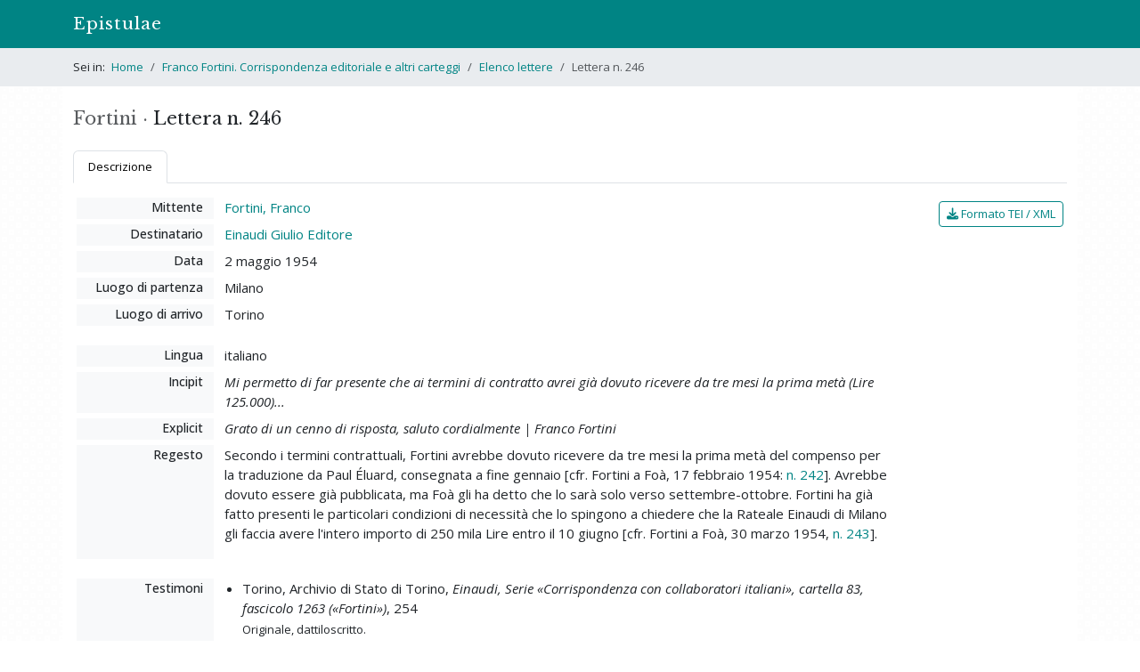

--- FILE ---
content_type: text/html; charset=utf-8
request_url: https://epistulae.unil.ch/projects/fortini/letters/246?ref=search
body_size: 7773
content:
<!DOCTYPE html>
<html lang="it">
<head><meta charset="utf-8">
<meta name="viewport" content="width=device-width, initial-scale=1">
<title>Lettera n. 246 • Franco Fortini. Corrispondenza editoriale e altri carteggi | Epistulae </title>
<link rel="icon" type="image/x-icon" href="/assets/favicons/favicon-e6806763cd73fa8e4e6b3f2eaaa1c644c75991a5f7e5826276a6ca27bb66bf86.ico" />
<link rel="icon" type="image/png" href="/assets/favicons/favicon-32x32-d005c9520c4d0fb21890cdb87e26787d7bf1d2770c46e3eac51f15a6aad43000.png" />
<link rel="icon" type="image/png" href="/assets/favicons/android-chrome-192x192-21f0eb1a1cb5e97db531e6a77f81ee46cdda1419baf6265d789d7f646c76e4e7.png" />
<link rel="apple-touch-icon" type="image/png" href="/assets/favicons/apple-touch-icon-605ed28166acaf107a117f952a2e410c43d1872fd7262edc73133cc3accfe891.png" />
<link rel="stylesheet" href="/assets/frontend-10f3422f536a7fd3513c315d9f41eb61720493372c4dec69e9aad578299eac91.css" media="all" data-turbolinks-track="reload" />
<script src="/assets/frontend-76740c0c8513e49952114538ddb96de8a3a7c3afc123ab3f538e237144bd1003.js" data-turbolinks-track="reload"></script>

<script>
$(document).on("turbolinks:load", function() {
  if(/#/.test(window.location.href) == false) {
    window.scrollTo(0, 0);
  }
});
</script>
<meta name="csrf-param" content="authenticity_token" />
<meta name="csrf-token" content="TndstPScJF0o2z8vzMpnGl7K-K9T26MBcZh2B4at2GK0XSkp8vpnFnTueKQ8AyNMTVD17iozjxpU3GOSYJRgEA" />


</head>
<body>
  <header><nav class="navbar navbar-expand-md bg-primary" data-bs-theme="dark">
  <div class="container">
    <a class="navbar-brand" href="/">Epistulae</a>
    <button type="button" class="navbar-toggler" data-bs-toggle="collapse" data-bs-target="#menu" data-bs-theme="dark" aria-controls="menu" aria-expanded="false" aria-label="Mostra / nascondi navigazione">
      <span class="navbar-toggler-icon"></span>
    </button>
    <div id="menu" class="collapse navbar-collapse">
<!--
      <ul class="navbar-nav me-auto">
        <li class="nav-item">
        </li>
        <li class="nav-item">
        </li>
        <li class="nav-item">
        </li>
      </ul>
-->
    </div>
  </div>
</nav>

</header>
    <div id="breadcrumbs">
      <div class="container py-1">
  <nav aria-label="breadcrumb">
    <ol class="breadcrumb mb-0 py-2">
        <li class="breadcrumb-item ">
            <span class="pe-1">Sei in:</span>
          <a href="/">Home</a>
        </li>
        <li class="breadcrumb-item ">
          <a href="/projects/fortini">Franco Fortini. Corrispondenza editoriale e altri carteggi</a>
        </li>
        <li class="breadcrumb-item ">
          <a href="/projects/fortini/letters">Elenco lettere</a>
        </li>
        <li class="breadcrumb-item active">
          Lettera n. 246
        </li>
    </ol>
  </nav>
</div>

<!--
<div class="container py-4">
  <h1 class="m-0">Franco Fortini. Corrispondenza editoriale e altri carteggi</h1>
</div>
-->


    </div>
  <div id="content" class="container py-4">
    
    
<div class="row">
  <div class="col-md-7 order-2">
  </div>

  <div class="col-md-5 order-1">
    <h1 class="d-inline-block me-1">
      <span class="text-muted">Fortini &middot;</span> Lettera n. 246
    </h1>
  </div>
</div>

<ul class="nav nav-tabs mb-3">
  <li class="nav-item">
    <a class="nav-link active font-size-md" data-bs-toggle="tab" href="#nav-description" role="tab">Descrizione</a>
  </li>
</ul>

<div class="tab-content">
  <div class="tab-pane fade show active" id="nav-description" role="tabpanel">
    <div class="row mt-3 px-3">
  <div class="col-md-10 pr-0">

    <dl class="row">
      <dt class="col-md-3 col-xl-2">Mittente</dt>
      <dd class="col-md-9 col-xl-10">
        <a href="/projects/fortini/letters?author_id=1">Fortini, Franco</a>
      </dd>

      <dt class="col-md-3 col-xl-2">Destinatario</dt>
      <dd class="col-md-9 col-xl-10">
        <a href="/projects/fortini/letters?addressee_id=40">Einaudi Giulio Editore</a>
      </dd>

      <dt class="col-md-3 col-xl-2">Data</dt>
      <dd class="col-md-9 col-xl-10">
        2 maggio 1954
      </dd>

        <dt class="col-md-3 col-xl-2">Luogo di partenza</dt>
        <dd class="col-md-9 col-xl-10">Milano</dd>
    
        <dt class="col-md-3 col-xl-2">Luogo di arrivo</dt>
        <dd class="col-md-9 col-xl-10">Torino</dd>

    </dl>



    <dl class="row">
        <dt class="col-md-3 col-xl-2">Lingua</dt>
        <dd class="col-md-9 col-xl-10">italiano</dd>

        <dt class="col-md-3 col-xl-2">Incipit</dt>
        <dd class="col-md-9 col-xl-10"><em>Mi permetto di far presente che ai termini di contratto avrei già dovuto ricevere da tre mesi la prima metà (Lire 125.000)...</em></dd>

        <dt class="col-md-3 col-xl-2">Explicit</dt>
        <dd class="col-md-9 col-xl-10"><em>Grato di un cenno di risposta, saluto cordialmente | Franco Fortini</em></dd>

        <dt class="col-md-3 col-xl-2">Regesto</dt>
        <dd class="col-md-9 col-xl-10">
          <p>Secondo i termini contrattuali, Fortini avrebbe dovuto ricevere da tre mesi la prima metà del compenso per la traduzione da Paul Éluard, consegnata a fine gennaio [cfr. Fortini a Foà, 17 febbraio 1954: <a href="/projects/fortini/letters/242">n. 242</a>]. Avrebbe dovuto essere già pubblicata, ma Foà gli ha detto che lo sarà solo verso settembre-ottobre. Fortini ha già fatto presenti le particolari condizioni di necessità che lo spingono a chiedere che la Rateale Einaudi di Milano gli faccia avere l'intero importo di 250 mila Lire entro il 10 giugno [cfr. Fortini a Foà, 30 marzo 1954, <a href="/projects/fortini/letters/243">n. 243</a>].</p>
        </dd>

      <!--
        <dt class="col-md-3 col-xl-2">Indirizzo</dt>
        <dd class="col-md-9 col-xl-10"></dd>

        <dt class="col-md-3 col-xl-2">Firma</dt>
        <dd class="col-md-9 col-xl-10"></dd>


      -->

    </dl>

      <dl class="row">
        <dt class="col-md-3 col-xl-2">Testimoni</dt>
        <dd class="col-md-9 col-xl-10">
          <ul>
              <li>
                Torino, Archivio di Stato di Torino, <em>Einaudi, Serie «Corrispondenza con collaboratori italiani», cartella 83, fascicolo 1263 («Fortini»)</em>, 254

                  <div class="mt-1 font-size-md">
                    Originale, dattiloscritto.
                  </div>

                  <div class="mt-1 font-size-md">
                    Fogli sciolti, mm 230 x 210, 1.
                  </div>

                  <div class="mt-1 font-size-md">
                    Lettera firmata, firma autografa, indirizzo presente, segni di piegatura, correzioni.
                  </div>


                  <div class="mt-1 font-size-md">
                    <p><em>Note</em>: Indirizzo del mittente corr. a penna: «dr. Franco Fortini | Via &gt;Milazzo 10&lt; Strobel 3 | Milano»</p>
                  </div>

              </li>
          </ul>
        </dd>
      </dl>



  </div>

  <div class="col-md-2 px-0 mt-1 text-md-end">
    <a class="btn btn-sm btn-outline-primary" href="/projects/fortini/letters/246.xml"><i class="fa fa-download"></i> Formato TEI / XML</a>
  </div>
</div>


  </div>
</div>

<p class="small text-muted mt-4">
  Scheda di Elena Arnone | Ultima modifica: 13 settembre 2019<br>
  <span class="d-block mt-1">Permalink: <a href="https://epistulae.unil.ch/projects/fortini/letters/246">https://epistulae.unil.ch/projects/fortini/letters/246</a></span>
</p>


  </div>
<div id="footer">
  <div class="container pt-3 pb-4 px-md-0 border-top">
    <p class="small mb-0 text-muted">&copy; 2022-2026 UNIL | Université de Lausanne &bull; <a href="/about">Progetto</a></p>
  </div>
</div>
<a id="back-to-top" href=""><i class="fa fa-angle-up"></i></a>


</body>
</html>

